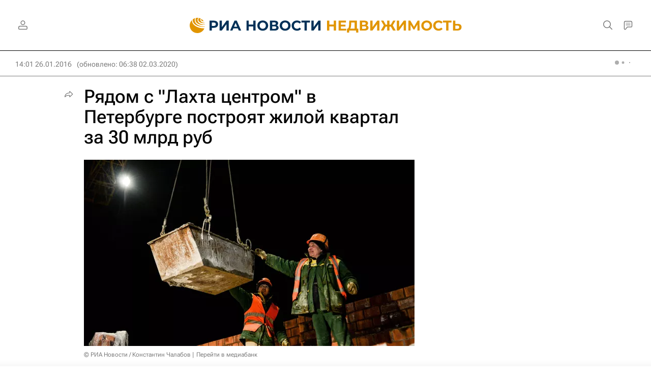

--- FILE ---
content_type: text/html
request_url: https://tns-counter.ru/nc01a**R%3Eundefined*rian_ru/ru/UTF-8/tmsec=rian_ru/534329057***
body_size: -73
content:
D19D6E066979286CX1769547884:D19D6E066979286CX1769547884